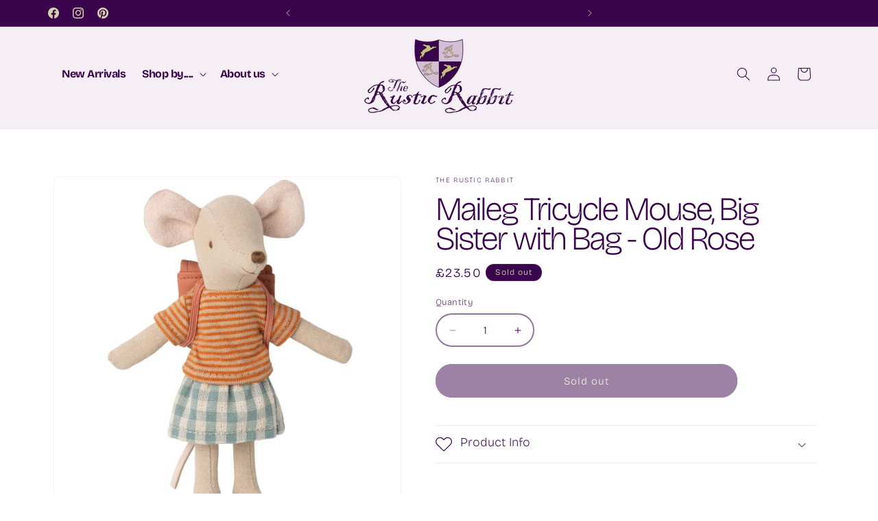

--- FILE ---
content_type: text/html; charset=UTF-8
request_url: https://setubridgeapps.com/coming-soon-product/app/src/public/get_timezone?shop=the-rustic-rabbit.myshopify.com&store_timezone=Europe%2FLondon
body_size: -154
content:
{"dateTime":"2026\/01\/25 18:28:27","timezone":"Europe\/London"}